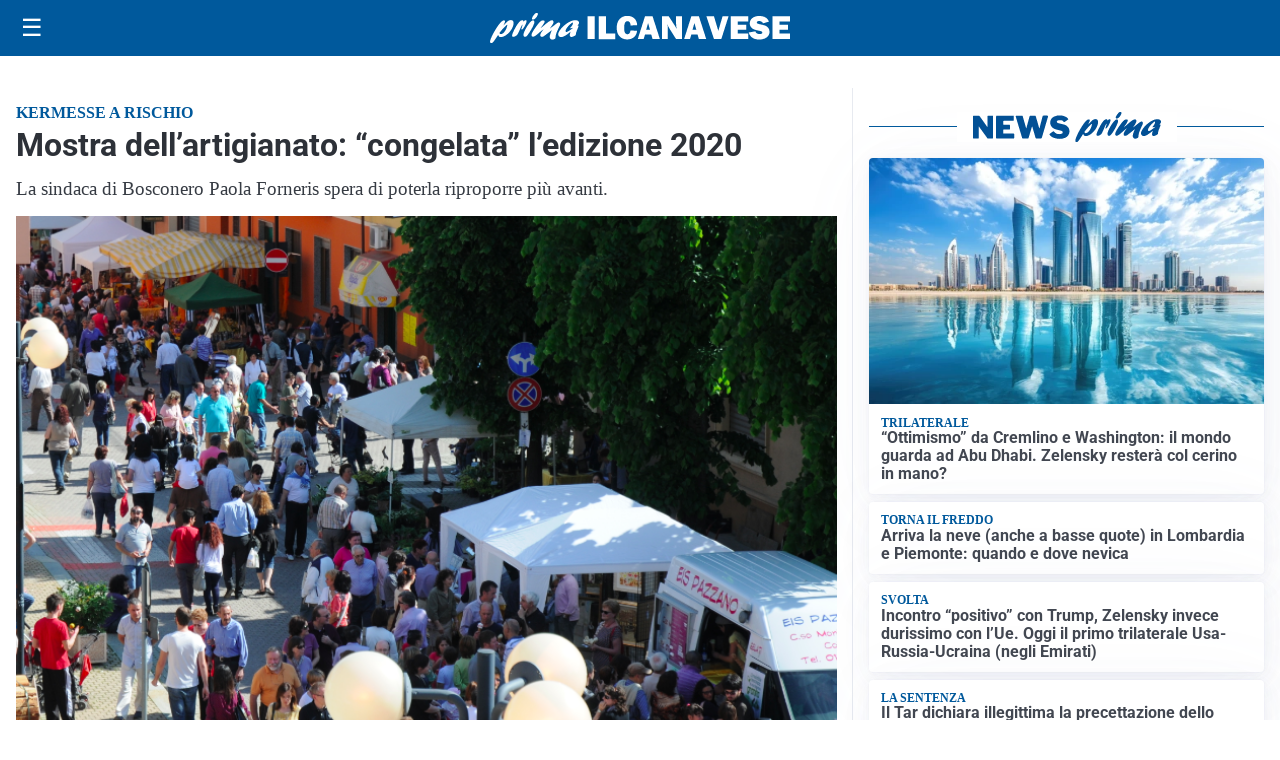

--- FILE ---
content_type: text/html; charset=utf8
request_url: https://primailcanavese.it/media/my-theme/widgets/list-posts/sidebar-video-piu-visti.html?ts=29485976
body_size: 723
content:
<div class="widget-title"><span>Video più visti</span></div>
<div class="widget-sidebar-featured-poi-lista">
            
                    <article class="featured">
                <a href="https://primailcanavese.it/cronaca/ottantaquattrenne-con-alzheimer-prende-lauto-per-andare-dai-genitori-ritrovato-dai-carabinieri-della-compagnia-di-ivrea/">
                                            <figure><img width="480" height="300" src="https://primailcanavese.it/media/2026/01/carabinieri-480x300.jpeg" class="attachment-thumbnail size-thumbnail wp-post-image" alt="Ottantaquattrenne con Alzheimer prende l&#8217;auto per andare dai genitori: ritrovato dai Carabinieri della Compagnia di Ivrea" loading="lazy" sizes="(max-width: 480px) 480px, (max-width: 1024px) 640px, 1280px" decoding="async" /></figure>
                                        <div class="post-meta">
                                                    <span class="lancio">lieto fine</span>
                                                <h3>Ottantaquattrenne con Alzheimer prende l&#8217;auto per andare dai genitori: ritrovato dai Carabinieri della Compagnia di Ivrea</h3>
                    </div>
                </a>
            </article>
                    
                    <article class="compact">
                <a href="https://primailcanavese.it/attualita/medici-e-medicina-i-primi-mille-giorni-che-determinano-la-salute-futura-e-le-nuove-frontiere-della-neonatologia/">
                    <div class="post-meta">
                                                    <span class="lancio">televisione</span>
                                                <h3>&#8220;Medici e Medicina&#8221;: i primi mille giorni che determinano la salute futura e le nuove frontiere della neonatologia</h3>
                    </div>
                </a>
            </article>
                    
                    <article class="compact">
                <a href="https://primailcanavese.it/sanita/medici-e-medicina-la-neurochirurgia-apre-il-viaggio-nella-scienza-raccontata-in-tv/">
                    <div class="post-meta">
                                                    <span class="lancio">televisione</span>
                                                <h3>“Medici e Medicina”: la neurochirurgia apre il viaggio nella scienza raccontata in Tv</h3>
                    </div>
                </a>
            </article>
            </div>

<div class="widget-footer"><a role="button" href="/multimedia/video/" class="outline widget-more-button">Altri video</a></div>